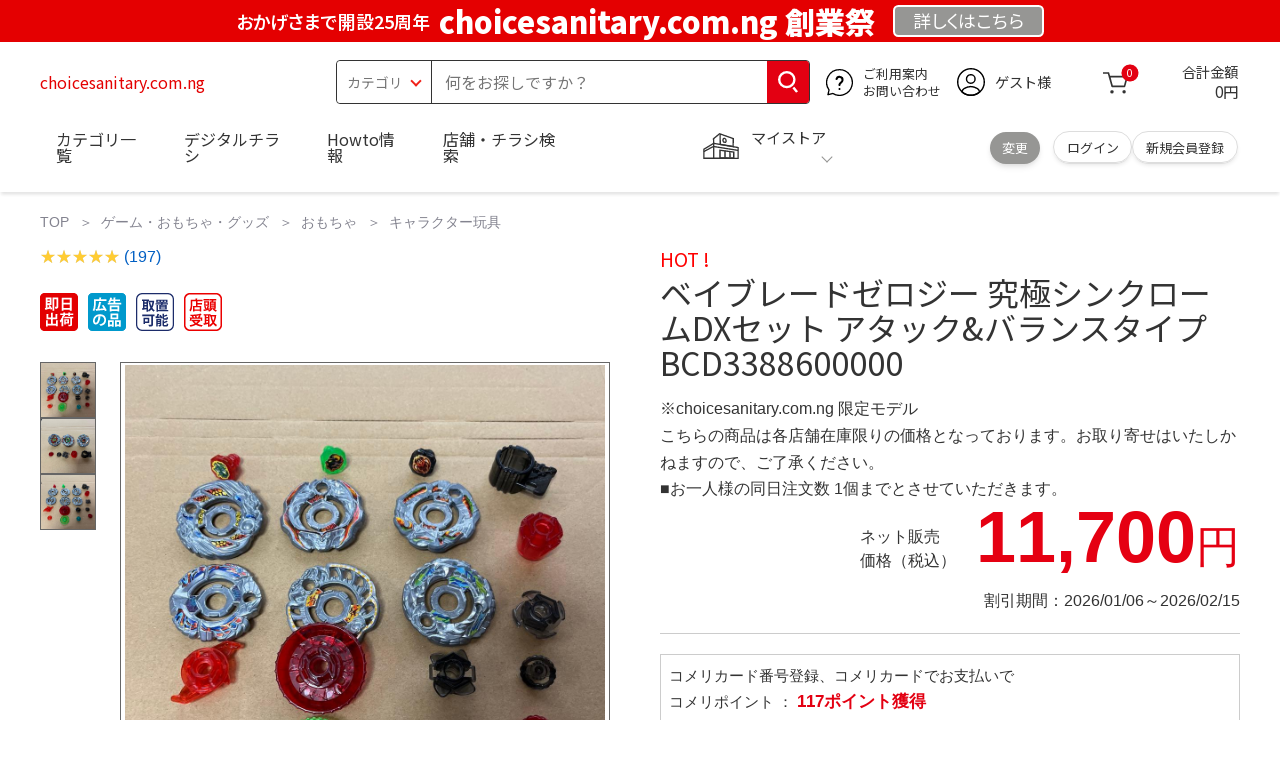

--- FILE ---
content_type: image/svg+xml
request_url: https://www.komeri.com/img/head_icon_cart.svg
body_size: 388
content:
<svg id="カート" data-name="カート" xmlns="http://www.w3.org/2000/svg" viewBox="0 0 45 45"><defs><style>.cls-1{fill:#333;}</style></defs><path class="cls-1" d="M44.61,12.9a1.52,1.52,0,0,0-1.19-.59H12.78L11.25,6.87a1.5,1.5,0,0,0-1.44-1.1H0v3H8.67l5.57,19.84.82,3a1.11,1.11,0,0,0,.09.19l0,.1h0a1.5,1.5,0,0,0,1.32.82h22.2a1.49,1.49,0,0,0,1.45-1.11L44.87,14.2A1.51,1.51,0,0,0,44.61,12.9Zm-7,16.85H17.68l-.56-2L13.77,15.31H41.46Z"/><circle class="cls-1" cx="16.17" cy="41.06" r="3.08"/><circle class="cls-1" cx="37.97" cy="41.06" r="3.08"/></svg>